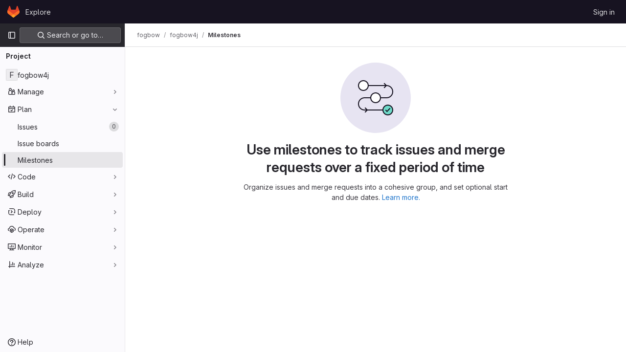

--- FILE ---
content_type: application/javascript
request_url: https://git.lsd.ufcg.edu.br/assets/webpack/global_search_modal.bd907f2d.chunk.js
body_size: 15224
content:
(this.webpackJsonp=this.webpackJsonp||[]).push([[252],{"3XZy":function(e,t,n){"use strict";n.d(t,"a",(function(){return o}));var r=n("/lV4");const s=Object(r.a)("Confidentiality"),i={ANY:{label:Object(r.a)("Any"),value:null},CONFIDENTIAL:{label:Object(r.a)("Confidential"),value:"yes"},NOT_CONFIDENTIAL:{label:Object(r.a)("Not confidential"),value:"no"}},a={ISSUES:"issues"},o={header:s,filters:i,scopes:a,filterByScope:{[a.ISSUES]:[i.ANY,i.CONFIDENTIAL,i.NOT_CONFIDENTIAL]},filterParam:"confidential"}},"3lQS":function(e,t,n){"use strict";var r=n("tbP8"),s=n("FxFN"),i=n("5c3i"),a={components:{GlAvatar:r.a},props:{projectId:{type:[Number,String],default:0,required:!1,validator:e=>"string"!=typeof e||Object(s.e)(e)},projectName:{type:String,required:!0},projectAvatarUrl:{type:String,required:!1,default:""},size:{type:Number,default:32,required:!1},alt:{type:String,required:!1,default:void 0}},computed:{avatarAlt(){var e;return null!==(e=this.alt)&&void 0!==e?e:this.projectName},entityId(){return Object(s.e)(this.projectId)?Object(s.d)(this.projectId):this.projectId}},AVATAR_SHAPE_OPTION_RECT:i.a},o=n("tBpV"),l=Object(o.a)(a,(function(){return(0,this._self._c)("gl-avatar",{attrs:{shape:this.$options.AVATAR_SHAPE_OPTION_RECT,"entity-id":this.entityId,"entity-name":this.projectName,src:this.projectAvatarUrl,alt:this.avatarAlt,size:this.size,"fallback-on-error":!0,itemprop:"image"}})}),[],!1,null,null,null);t.a=l.exports},"5tFN":function(e,t,n){"use strict";n.d(t,"f",(function(){return r})),n.d(t,"e",(function(){return s})),n.d(t,"h",(function(){return i})),n.d(t,"c",(function(){return a})),n.d(t,"a",(function(){return o})),n.d(t,"b",(function(){return l})),n.d(t,"d",(function(){return c})),n.d(t,"g",(function(){return u})),n.d(t,"i",(function(){return d}));const r="Escape",s="Enter",i="NumpadEnter",a="Backspace",o="ArrowDown",l="ArrowUp",c="End",u="Home",d="Tab"},"8Igx":function(e,t,n){"use strict";n.d(t,"a",(function(){return r}));const r=function(e="",...t){console.error("[gitlab]",e+"\n",...t)}},"9lRJ":function(e,t,n){"use strict";n.d(t,"g",(function(){return u})),n.d(t,"f",(function(){return d})),n.d(t,"c",(function(){return m})),n.d(t,"i",(function(){return h})),n.d(t,"o",(function(){return p})),n.d(t,"j",(function(){return _})),n.d(t,"h",(function(){return f})),n.d(t,"d",(function(){return g})),n.d(t,"k",(function(){return v})),n.d(t,"p",(function(){return E})),n.d(t,"a",(function(){return S})),n.d(t,"b",(function(){return b})),n.d(t,"l",(function(){return O})),n.d(t,"n",(function(){return y})),n.d(t,"m",(function(){return k})),n.d(t,"e",(function(){return C}));var r=n("SH8K"),s=n("3XZy"),i=n("W+L/"),a=n("dnFX"),o=n("MYsM"),l=n("k9RV"),c=n("/lV4");const u=5,d=5,m="global-search-frequent-groups",h="global-search-frequent-projects",p=[r.a.filterParam,s.a.filterParam,i.c.filterParam,a.d,o.c.filterParam,l.a],_="regex",f={notation:"compact",compactDisplay:"short"},g={blobs:"code",issues:"issues",epics:"epic",merge_requests:"merge-request",commits:"commit",notes:"comments",milestones:"milestone",users:"users",projects:"project",wiki_blobs:"book",snippet_titles:"snippet"},v={blobs:Object(c.g)("GlobalSearch|Code"),issues:Object(c.g)("GlobalSearch|Issues"),epics:Object(c.g)("GlobalSearch|'Epics"),merge_requests:Object(c.g)("GlobalSearch|Merge request"),commits:Object(c.g)("GlobalSearch|Commits"),notes:Object(c.g)("GlobalSearch|Comments"),milestones:Object(c.g)("GlobalSearch|Milestones"),users:Object(c.g)("GlobalSearch|Users"),projects:Object(c.g)("GlobalSearch|Projects"),wiki_blobs:Object(c.g)("GlobalSearch|Wiki"),snippet_titles:Object(c.g)("GlobalSearch|Snippets")},E="zoekt",S="advanced",b="basic",O="global",y="project",k="group",C=_+"_advanced_search"},Eqlq:function(e,t){var n={kind:"Document",definitions:[{kind:"OperationDefinition",operation:"query",name:{kind:"Name",value:"CurrentUserFrecentGroups"},variableDefinitions:[],directives:[],selectionSet:{kind:"SelectionSet",selections:[{kind:"Field",name:{kind:"Name",value:"frecentGroups"},arguments:[],directives:[],selectionSet:{kind:"SelectionSet",selections:[{kind:"Field",name:{kind:"Name",value:"id"},arguments:[],directives:[]},{kind:"Field",name:{kind:"Name",value:"name"},arguments:[],directives:[]},{kind:"Field",alias:{kind:"Name",value:"namespace"},name:{kind:"Name",value:"fullName"},arguments:[],directives:[]},{kind:"Field",name:{kind:"Name",value:"avatarUrl"},arguments:[],directives:[]},{kind:"Field",name:{kind:"Name",value:"fullPath"},arguments:[],directives:[]}]}}]}}],loc:{start:0,end:124}};n.loc.source={body:"query CurrentUserFrecentGroups {\n  frecentGroups {\n    id\n    name\n    namespace: fullName\n    avatarUrl\n    fullPath\n  }\n}\n",name:"GraphQL request",locationOffset:{line:1,column:1}};var r={};function s(e,t){for(var n=0;n<e.definitions.length;n++){var r=e.definitions[n];if(r.name&&r.name.value==t)return r}}n.definitions.forEach((function(e){if(e.name){var t=new Set;!function e(t,n){if("FragmentSpread"===t.kind)n.add(t.name.value);else if("VariableDefinition"===t.kind){var r=t.type;"NamedType"===r.kind&&n.add(r.name.value)}t.selectionSet&&t.selectionSet.selections.forEach((function(t){e(t,n)})),t.variableDefinitions&&t.variableDefinitions.forEach((function(t){e(t,n)})),t.definitions&&t.definitions.forEach((function(t){e(t,n)}))}(e,t),r[e.name.value]=t}})),e.exports=n,e.exports.CurrentUserFrecentGroups=function(e,t){var n={kind:e.kind,definitions:[s(e,t)]};e.hasOwnProperty("loc")&&(n.loc=e.loc);var i=r[t]||new Set,a=new Set,o=new Set;for(i.forEach((function(e){o.add(e)}));o.size>0;){var l=o;o=new Set,l.forEach((function(e){a.has(e)||(a.add(e),(r[e]||new Set).forEach((function(e){o.add(e)})))}))}return a.forEach((function(t){var r=s(e,t);r&&n.definitions.push(r)})),n}(n,"CurrentUserFrecentGroups")},GAJI:function(e,t,n){(e.exports=n("VNgF")(!1)).push([e.i,"\n.fake-input[data-v-f5f79d4c] {\n  position: absolute;\n  top: 14px;\n  left: 39px;\n}\n",""])},Htnb:function(e,t,n){"use strict";n.d(t,"a",(function(){return a}));n("3UXl"),n("iyoE");var r=n("PxiM"),s=n.n(r),i=n("D+x4");function a(e,t="",n="<b>",r="</b>"){if(!e)return"";if(!t)return Object(i.a)(e.toString(),{ALLOWED_TAGS:[]});const a=Object(i.a)(e.toString(),{ALLOWED_TAGS:[]}),o=s.a.match(a,t.toString());return a.split("").map((function(e,t){return o.includes(t)?`${n}${e}${r}`:e})).join("")}},JTkt:function(e,t,n){"use strict";n.d(t,"b",(function(){return s})),n.d(t,"c",(function(){return i})),n.d(t,"a",(function(){return a}));const r=document.createElement("div"),s=function(e){return r.style.color="",r.style.color=e,r.style.color.length>0},i=function(e=""){return e?/^#([0-9A-F]{3}){1,2}$/i.test(e):null};function a(){var e;const t=["dark","solarized-dark","monokai"];var n;return(null===(e=document.body.dataset.page)||void 0===e?void 0:e.startsWith("ide:"))?t.includes(null===(n=window.gon)||void 0===n?void 0:n.user_color_scheme):document.documentElement.classList.contains("gl-dark")}},MYsM:function(e,t,n){"use strict";n.d(t,"b",(function(){return a})),n.d(t,"a",(function(){return o})),n.d(t,"c",(function(){return l}));var r=n("/lV4");const s=Object(r.g)("GlobalSearch|Archived"),i=Object(r.g)("GlobalSearch|Include archived"),a="search:archived:select",o="checkbox",l={headerLabel:s,checkboxLabel:i,scopes:["projects","issues","merge_requests","notes","blobs","commits","milestones","wiki_blobs"],filterParam:"include_archived"}},SH8K:function(e,t,n){"use strict";n.d(t,"a",(function(){return o}));var r=n("/lV4");const s=Object(r.a)("Status"),i={ANY:{label:Object(r.a)("Any"),value:null},OPEN:{label:Object(r.a)("Open"),value:"opened"},CLOSED:{label:Object(r.a)("Closed"),value:"closed"},MERGED:{label:Object(r.a)("Merged"),value:"merged"}},a={ISSUES:"issues",MERGE_REQUESTS:"merge_requests"},o={header:s,filters:i,scopes:a,filterByScope:{[a.ISSUES]:[i.ANY,i.OPEN,i.CLOSED],[a.MERGE_REQUESTS]:[i.ANY,i.OPEN,i.MERGED,i.CLOSED]},filterParam:"state"}},"W+L/":function(e,t,n){"use strict";n.d(t,"a",(function(){return s})),n.d(t,"b",(function(){return i})),n.d(t,"c",(function(){return a}));var r=n("/lV4");const s=10,i=100,a={header:Object(r.g)("GlobalSearch|Language"),scopes:{BLOBS:"blobs"},filterParam:"language"}},YYYz:function(e,t,n){"use strict";n.r(t);n("eJ0a");var r=n("3CjL"),s=n.n(r),i=n("Tmea"),a=n.n(i),o=(n("aFm2"),n("z6RN"),n("R9qC"),n("iN9h")),l=n("1cpz"),c=n("yi8e"),u=n("ygVz"),d=n("3twG"),m=n("GuZl"),h=n("/lV4"),p=n("5tFN"),_=n("gr1G"),f=n("tTlX"),g=n("JTkt"),v=n("B3M1"),E=n("dowq");var S=n("F/pm"),b=(n("3UXl"),n("iyoE"),n("RFHG"),n("xuo1"),n("UezY"),n("hG7+"),n("v2fZ"),n("PxiM")),O=n.n(b),y=n("fSQg"),k=n("FkSe"),C=n("7F3p"),T=n("2ibD"),x=n("8Igx"),A=n("h2IV");var I=n("I4EJ"),R=n("tbP8"),j=n("s1D3"),w=n("Mp8J"),L=n("Htnb"),N=n("5c3i"),P={name:"CommandPaletteSearchItem",components:{GlAvatar:R.a,GlIcon:j.a},directives:{SafeHtml:w.a},props:{item:{type:Object,required:!0},searchQuery:{type:String,required:!0}},computed:{highlightedName(){return Object(L.a)(this.item.text,this.searchQuery)}},AVATAR_SHAPE_OPTION_RECT:N.a},G=n("tBpV"),D=Object(G.a)(P,(function(){var e=this,t=e._self._c;return t("div",{staticClass:"gl-flex gl-items-center"},[void 0!==e.item.avatar_url?t("gl-avatar",{staticClass:"gl-mr-3",attrs:{src:e.item.avatar_url,"entity-id":e.item.entity_id,"entity-name":e.item.entity_name,size:e.item.avatar_size,shape:e.$options.AVATAR_SHAPE_OPTION_RECT,"aria-hidden":"true"}}):e._e(),e._v(" "),e.item.icon?t("gl-icon",{staticClass:"gl-mr-3 gl-shrink-0",attrs:{name:e.item.icon}}):e._e(),e._v(" "),t("span",{staticClass:"gl-flex gl-flex-col"},[t("span",{directives:[{name:"safe-html",rawName:"v-safe-html",value:e.highlightedName,expression:"highlightedName"}],staticClass:"gl-text-gray-900"}),e._v(" "),e.item.namespace?t("span",{directives:[{name:"safe-html",rawName:"v-safe-html",value:e.item.namespace,expression:"item.namespace"}],staticClass:"gl-text-sm gl-text-gray-500"}):e._e()])],1)}),[],!1,null,null,null).exports,$=n("nUKU"),U=n.n($),F=n("59DU"),M=n.n(F),H=n("3cHC");const q=function({name:e,items:t}){return{name:e||I.e,items:t.filter((function({component:e}){return"invite_members"!==e}))}},V=function(e,t){var n;const r=function({id:e,title:t}){return{extraAttrs:{"data-track-action":I.G,"data-track-label":e||H.x,...e?{}:{"data-track-extra":JSON.stringify({title:t})}}}};if(e.push({text:t.title,keywords:t.title,icon:t.icon,href:t.link,...r(t)}),null!==(n=t.items)&&void 0!==n&&n.length){const n=t.items.map((function(e){return{keywords:e.title,text:[t.title,e.title].join(" > "),href:e.link,icon:t.icon,...r(e)}}));e=[...e,...n]}return e},Q=function(e,t){return{icon:"doc-code",text:t,href:Object(d.j)(Object(d.A)(e,t)),extraAttrs:{"data-track-action":I.G,"data-track-label":"file"}}},B=u.a.mixin();var Y={name:"CommandPaletteItems",components:{GlDisclosureDropdownGroup:y.a,GlLoadingIcon:k.a,SearchItem:D},mixins:[u.b.mixin(),B],inject:["commandPaletteCommands","commandPaletteLinks","autocompletePath","settingsPath","searchContext","projectFilesPath","projectBlobPath"],props:{searchQuery:{type:String,required:!0},handle:{type:String,required:!0,validator:function(e){return[...I.b,I.v].includes(e)}}},data:function(){return{groups:[],loading:!1,projectFiles:[],debouncedSearch:a()((function(){switch(this.handle){case I.a:this.getCommandsAndPages();break;case I.J:case I.x:case I.i:this.getScopedItems();break;case I.v:this.getProjectFiles()}}),m.g),settings:[]}},computed:{isCommandMode(){return this.handle===I.a},isPathMode(){return this.handle===I.v},commands(){return this.commandPaletteCommands.map(q)},links(){return this.commandPaletteLinks.reduce(V,[])},filteredCommands(){var e=this;return this.searchQuery?this.commands.map((function({name:t,items:n}){return{name:t,items:e.filterBySearchQuery(n,"text")}})).filter((function({items:e}){return e.length})):this.commands},hasResults(){var e;return(null===(e=this.groups)||void 0===e?void 0:e.length)&&this.groups.some((function(e){var t;return null===(t=e.items)||void 0===t?void 0:t.length}))},hasSearchQuery(){var e,t;return this.isCommandMode||this.isPathMode?(null===(t=this.searchQuery)||void 0===t?void 0:t.length)>0:(null===(e=this.searchQuery)||void 0===e?void 0:e.length)>2},searchTerm(){return this.handle===I.i?`${I.i}${this.searchQuery}`:this.searchQuery},filteredProjectFiles(){return this.searchQuery?this.filterBySearchQuery(this.projectFiles,"text").slice(0,I.j):this.projectFiles.slice(0,I.j)}},watch:{searchQuery:{handler(){this.debouncedSearch()},immediate:!0},handle:{handler(e,t){var n;void 0!==t&&this.debouncedSearch();const r=null!==(n=I.H[e])&&void 0!==n?n:"unknown";this.track(I.F,{label:r}),e===I.a&&this.fetchSettings()},immediate:!0}},updated(){this.$emit("updated")},methods:{fetchSettings(){var e,t,n=this;let r=null;const s=null===(e=this.searchContext.project)||void 0===e?void 0:e.id,i=null===(t=this.searchContext.group)||void 0===t?void 0:t.id;if(s)r=`${this.settingsPath}?project_id=${s}`;else{if(!i)return void(this.settings=[]);r=`${this.settingsPath}?group_id=${i}`}T.a.get(r).then((function(e){n.settings=e.data})).catch((function(e){Object(x.a)(e),n.settings=[]}))},filterBySearchQuery(e,t="keywords"){return O.a.filter(e,this.searchQuery,{key:t})},async getProjectFiles(){if(!this.projectFiles.length){this.loading=!0;try{const e=await T.a.get(this.projectFilesPath);this.projectFiles=null==e?void 0:e.data.map(Q.bind(null,this.projectBlobPath))}catch(e){C.a(e)}finally{this.loading=!1}}this.groups=[{name:I.u,items:this.filteredProjectFiles}]},getCommandsAndPages(){if(!this.searchQuery)return void(this.groups=[...this.commands]);this.groups=[...this.filteredCommands];const e=this.filterBySearchQuery(this.links);e.length&&this.groups.push({name:I.t,items:e});const t=this.filterBySearchQuery(this.settings,"text");t.length&&this.groups.push({name:I.E,items:t})},async getScopedItems(){var e;if(!((null===(e=this.searchQuery)||void 0===e?void 0:e.length)<3)){this.loading=!0;try{var t;const e=await T.a.get(function({path:e,searchTerm:t,handle:n,projectId:r}){const s=U()({term:t,project_id:r,filter:"search",scope:I.C[n]},M.a);return`${e}?${Object(d.C)(s)}`}({path:this.autocompletePath,searchTerm:this.searchTerm,handle:this.handle,projectId:null===(t=this.searchContext.project)||void 0===t?void 0:t.id}));this.groups=[{name:I.g[this.handle],items:e.data.map(A.b)}]}catch(e){C.a(e)}finally{this.loading=!1}}},trackingCommands({text:e}){var t;if(!this.isCommandMode||null===(t=this.searchContext.project)||void 0===t||!t.id)return;this.settings.some((function(t){return t.text===e}))&&this.trackEvent("click_project_setting_in_command_palette",{label:e})}}},J=Object(G.a)(Y,(function(){var e=this,t=e._self._c;return t("div",[e.loading?t("gl-loading-icon",{staticClass:"gl-my-5",attrs:{size:"lg"}}):e.hasResults?t("ul",{staticClass:"gl-m-0 gl-list-none gl-p-0"},e._l(e.groups,(function(n,r){return t("gl-disclosure-dropdown-group",{key:r,class:{"!gl-mt-0":0===r},attrs:{group:n,bordered:""},on:{action:e.trackingCommands},scopedSlots:e._u([{key:"list-item",fn:function({item:n}){return[t("search-item",{attrs:{item:n,"search-query":e.searchQuery}})]}}],null,!0)})})),1):e.hasSearchQuery&&!e.hasResults?t("div",{staticClass:"gl-py-3 gl-pl-5 gl-text-gray-700"},[e._v("\n    "+e._s(e.__("No results found"))+"\n  ")]):e._e()],1)}),[],!1,null,null,null).exports,z={name:"FakeSearchInput",props:{userInput:{type:String,required:!0},scope:{type:String,required:!0,validator:function(e){return[...I.b,I.v].includes(e)}}},computed:{placeholder(){return I.D[this.scope]}}},K=n("LPAU"),W=n.n(K),X=n("GAJI"),Z=n.n(X),ee={insert:"head",singleton:!1},te=(W()(Z.a,ee),Z.a.locals,Object(G.a)(z,(function(){var e=this,t=e._self._c;return t("div",{staticClass:"fake-input gl-pointer-events-none gl-flex"},[t("span",{staticClass:"gl-opacity-0",attrs:{"data-testid":"search-scope"}},[e._v(e._s(e.scope)+" ")]),e._v(" "),e.userInput?e._e():t("span",{staticClass:"gl-pointer-events-none gl-text-gray-500",attrs:{"data-testid":"search-scope-placeholder"}},[e._v(e._s(e.placeholder))])])}),[],!1,null,"f5f79d4c",null).exports),ne=n("S3Ko"),re=n.n(ne),se=n("30su"),ie=n("R0j4"),ae={name:"CommandPaletteLottery",components:{GlSprintf:se.a},directives:{SafeHtml:ie.a},i18n:[Object(h.g)("GlobalSearch|Type %{linkStart}@%{linkEnd} to search for users"),Object(h.g)("GlobalSearch|Type %{linkStart}&gt;%{linkEnd} to search for pages or actions"),Object(h.g)("GlobalSearch|Type %{linkStart}:%{linkEnd} to search for projects"),Object(h.g)("GlobalSearch|Type %{linkStart}t%{linkEnd} to search for files")],computed:{getTipNum(){const e=this.$options.i18n.length-1;return re()(0,e)}}},oe=Object(G.a)(ae,(function(){var e=this,t=e._self._c;return t("span",[t("gl-sprintf",{attrs:{message:e.$options.i18n[e.getTipNum]},scopedSlots:e._u([{key:"link",fn:function({content:n}){return[t("kbd",{directives:[{name:"safe-html",rawName:"v-safe-html",value:n,expression:"content"}],staticClass:"vertical-align-normalization gl-py-2 gl-text-base"},[e._v(e._s(n))])]}}])})],1)}),[],!1,null,null,null).exports,le=n("crTv"),ce=n("xPX6");const ue=u.a.mixin();var de={name:"CommandsOverviewDropdown",components:{GlCollapsibleListbox:le.a,GlSprintf:se.a},mixins:[ue],i18n:{header:Object(h.g)("GlobalSearch|I'm looking for"),button:Object(h.g)("GlobalSearch|Commands %{superKey} %{link2Start}k%{link2End}")},props:{items:{type:Array,required:!0}},computed:{modKey:()=>Object(ce.g)(!0)},methods:{emitSelected(e){this.$emit("selected",e)},emitHidden(){this.$emit("hidden")},open(){this.$refs.commandsDropdown.open()},close(){this.$refs.commandsDropdown.close()}},EVENT_CLICK_COMMANDS_SUB_MENU_IN_COMMAND_PALETTE:"click_commands_sub_menu_in_command_palette"},me=Object(G.a)(de,(function(){var e=this,t=e._self._c;return t("div",[t("gl-collapsible-listbox",{ref:"commandsDropdown",attrs:{items:e.items,"header-text":e.$options.i18n.header,category:"tertiary"},on:{select:e.emitSelected,shown:function(t){return e.trackEvent(e.$options.EVENT_CLICK_COMMANDS_SUB_MENU_IN_COMMAND_PALETTE)},hidden:e.emitHidden},scopedSlots:e._u([{key:"toggle",fn:function(){return[t("button",{staticClass:"gl-rounded-base gl-border-0"},[t("gl-sprintf",{attrs:{message:e.$options.i18n.button},scopedSlots:e._u([{key:"superKey",fn:function(){return[t("kbd",{staticClass:"vertical-align-normalization gl-py-2 gl-text-base"},[e._v(e._s(e.modKey))])]},proxy:!0},{key:"link2",fn:function({content:n}){return[t("kbd",{staticClass:"vertical-align-normalization gl-py-2 gl-text-base"},[e._v(e._s(n))])]}}])})],1)]},proxy:!0},{key:"header",fn:function(){return[t("span",{staticClass:"gl-border-b-1 gl-border-gray-200 gl-p-4 gl-border-b-solid"},[e._v("\n        "+e._s(e.$options.i18n.header)+"\n      ")])]},proxy:!0},{key:"list-item",fn:function({item:n}){return[t("span",{staticClass:"gl-flex gl-items-center gl-justify-between"},[t("span",{attrs:{"data-testid":"listbox-item-text"}},[e._v(e._s(n.text))]),e._v(" "),t("kbd",[e._v(e._s(n.value))])])]}}])})],1)}),[],!1,null,null,null).exports,he=n("dsWN"),pe={name:"SearchResultHoverLayover",components:{GlSprintf:se.a},props:{textMessage:{type:String,required:!0}}},_e=Object(G.a)(pe,(function(){var e=this,t=e._self._c;return t("span",{staticClass:"gl-flex gl-min-w-0 gl-items-center gl-justify-between gl-gap-3"},[t("span",{staticClass:"gl-flex gl-min-w-0 gl-grow gl-gap-3"},[e._t("default")],2),e._v(" "),t("span",{staticClass:"show-hover-layover-hint gl-hidden gl-items-center gl-justify-end gl-opacity-0 sm:gl-flex"},[t("span",{staticClass:"gl-whitespace-nowrap gl-text-gray-700",attrs:{"data-testid":"overlay-message"}},[t("gl-sprintf",{attrs:{message:e.textMessage},scopedSlots:e._u([{key:"kbd",fn:function({content:n}){return[t("kbd",{staticClass:"vertical-align-normalization gl-pb-3 gl-align-middle gl-text-base"},[e._v("\n            "+e._s(n)+"\n          ")])]}}])})],1)])])}),[],!1,null,null,null).exports,fe={name:"GlobalSearchNoResults",i18n:{NO_SEARCH_RESULTS:_.A}},ge=Object(G.a)(fe,(function(){var e=this._self._c;return e("ul",{staticClass:"gl-m-0 gl-list-none gl-p-0"},[e("li",{staticClass:"command-palette-px gl-py-5 gl-text-primary"},[this._v("\n    "+this._s(this.$options.i18n.NO_SEARCH_RESULTS)+"\n  ")])])}),[],!1,null,null,null).exports;const ve=u.a.mixin();var Ee={name:"GlobalSearchAutocompleteItems",i18n:{AUTOCOMPLETE_ERROR_MESSAGE:_.b,NO_SEARCH_RESULTS:_.A,OVERLAY_GOTO:I.p,OVERLAY_PROFILE:I.q,OVERLAY_PROJECT:I.r,OVERLAY_FILE:I.o,USERS_GROUP_TITLE:I.I,PROJECTS_GROUP_TITLE:I.w,ISSUES_GROUP_TITLE:I.h,PAGES_GROUP_TITLE:I.t,GROUPS_GROUP_TITLE:I.f,MERGE_REQUESTS_GROUP_TITLE:Object(h.g)("GlobalSearch|Merge requests"),RECENT_ISSUES_GROUP_TITLE:Object(h.g)("GlobalSearch|Recent issues"),RECENT_EPICS_GROUP_TITLE:Object(h.g)("GlobalSearch|Recent epics"),RECENT_MERGE_REQUESTS_GROUP_TITLE:Object(h.g)("GlobalSearch|Recent merge requests")},components:{GlAvatar:R.a,GlAlert:he.a,GlLoadingIcon:k.a,GlDisclosureDropdownGroup:y.a,SearchResultHoverLayover:_e,GlobalSearchNoResults:ge},directives:{SafeHtml:w.a},mixins:[ve],computed:{...Object(c.f)(["search","loading","autocompleteError"]),...Object(c.d)(["autocompleteGroupedSearchOptions","scopedSearchOptions"]),groups(){return this.autocompleteGroupedSearchOptions.map((function(e){var t;return{name:null==e?void 0:e.name,items:null==e||null===(t=e.items)||void 0===t?void 0:t.map((function(e){return{...e,extraAttrs:{class:"show-hover-layover gl-flex gl-items-center gl-justify-between"}}}))}}))},hasResults(){var e;return(null===(e=this.autocompleteGroupedSearchOptions)||void 0===e?void 0:e.length)>0},hasNoResults(){return!this.hasResults&&!this.autocompleteError}},methods:{highlightedName(e){return Object(L.a)(e,this.search)},overlayText(e){let t=I.p;switch(e){case this.$options.i18n.USERS_GROUP_TITLE:t=this.$options.i18n.OVERLAY_PROFILE;break;case this.$options.i18n.PROJECTS_GROUP_TITLE:t=this.$options.i18n.OVERLAY_PROJECT;break;case this.$options.i18n.ISSUES_GROUP_TITLE:t=this.$options.i18n.OVERLAY_GOTO;break;case this.$options.i18n.PAGES_GROUP_TITLE:t=this.$options.i18n.OVERLAY_FILE}return t},trackingTypes({name:e}){switch(e){case this.$options.i18n.PROJECTS_GROUP_TITLE:this.trackEvent("click_project_result_in_command_palette");break;case this.$options.i18n.GROUPS_GROUP_TITLE:this.trackEvent("click_group_result_in_command_palette");break;case this.$options.i18n.MERGE_REQUESTS_GROUP_TITLE:this.trackEvent("click_merge_request_result_in_command_palette");break;case this.$options.i18n.ISSUES_GROUP_TITLE:this.trackEvent("click_issue_result_in_command_palette");break;case this.$options.i18n.RECENT_ISSUES_GROUP_TITLE:this.trackEvent("click_recent_issue_result_in_command_palette");break;case this.$options.i18n.RECENT_EPICS_GROUP_TITLE:this.trackEvent("click_recent_epic_result_in_command_palette");break;case this.$options.i18n.RECENT_MERGE_REQUESTS_GROUP_TITLE:this.trackEvent("click_recent_merge_request_result_in_command_palette");break;default:this.trackEvent("click_user_result_in_command_palette")}}},AVATAR_SHAPE_OPTION_RECT:N.a},Se=Object(G.a)(Ee,(function(){var e=this,t=e._self._c;return t("div",[e.autocompleteError?t("gl-alert",{staticClass:"gl-mt-2 gl-text-primary",attrs:{dismissible:!1,variant:"danger"}},[e._v("\n    "+e._s(e.$options.i18n.AUTOCOMPLETE_ERROR_MESSAGE)+"\n  ")]):e._e(),e._v(" "),!e.loading&&e.hasResults?t("ul",{staticClass:"gl-m-0 gl-list-none gl-p-0"},e._l(e.groups,(function(n,r){return t("gl-disclosure-dropdown-group",{key:n.name,class:{"!gl-mt-0":0===r},attrs:{group:n,bordered:""},on:{action:e.trackingTypes},scopedSlots:e._u([{key:"list-item",fn:function({item:r}){return[t("search-result-hover-layover",{attrs:{"text-message":e.overlayText(n.name)}},[void 0!==r.avatar_url?t("gl-avatar",{attrs:{src:r.avatar_url,"entity-id":r.entity_id,"entity-name":r.entity_name,size:r.avatar_size,shape:e.$options.AVATAR_SHAPE_OPTION_RECT,"aria-hidden":"true"}}):e._e(),e._v(" "),t("span",{staticClass:"gl-flex gl-min-w-0 gl-grow gl-flex-col"},[t("span",{directives:[{name:"safe-html",rawName:"v-safe-html",value:e.highlightedName(r.text),expression:"highlightedName(item.text)"}],staticClass:"gl-truncate gl-text-gray-900",attrs:{"data-testid":"autocomplete-item-name"}}),e._v(" "),r.value?t("span",{directives:[{name:"safe-html",rawName:"v-safe-html",value:r.namespace,expression:"item.namespace"}],staticClass:"gl-truncate gl-text-sm gl-text-gray-500",attrs:{"data-testid":"autocomplete-item-namespace"}}):e._e()])],1)]}}],null,!0)})})),1):e._e(),e._v(" "),e.loading?t("gl-loading-icon",{staticClass:"gl-my-6",attrs:{size:"lg"}}):e._e(),e._v(" "),e.hasNoResults?t("global-search-no-results"):e._e()],1)}),[],!1,null,null,null).exports,be=(n("B++/"),n("47t/"),n("wCL9")),Oe=n.n(be);const ye=u.a.mixin();var ke={name:"DefaultPlaces",i18n:{PLACES:_.B,OVERLAY_CHANGE_CONTEXT:I.n,YOUR_WORK_TITLE:Object(h.g)("GlobalSearch|Your work"),EXPLORE_TITLE:Object(h.g)("GlobalSearch|Explore"),PROFILE_TITLE:Object(h.g)("GlobalSearch|Profile"),PREFERENCES_TITLE:Object(h.g)("GlobalSearch|Preferences")},components:{GlDisclosureDropdownGroup:y.a,SearchResultHoverLayover:_e},mixins:[ye],inject:["contextSwitcherLinks"],computed:{shouldRender(){return this.contextSwitcherLinks.length>0},group(){return{name:this.$options.i18n.PLACES,items:this.contextSwitcherLinks.map((function({title:e,link:t,...n}){return{text:e,href:t,extraAttrs:{"data-track-action":I.G,"data-track-label":H.x,"data-track-property":H.y,"data-track-extra":JSON.stringify({title:e}),"data-testid":"places-item-link","data-qa-places-item":e,class:"show-hover-layover",...Object.entries(n).reduce((function(e,[t,n]){return t.startsWith("data")&&(e[Oe()(t)]=n),e}),{})}}}))}}},created(){this.shouldRender||this.$emit("nothing-to-render")},methods:{trackingTypes({text:e}){switch(e){case this.$options.i18n.YOUR_WORK_TITLE:this.trackEvent("click_your_work_in_command_palette");break;case this.$options.i18n.EXPLORE_TITLE:this.trackEvent("click_explore_in_command_palette");break;case this.$options.i18n.PROFILE_TITLE:this.trackEvent("click_profile_in_command_palette");break;case this.$options.i18n.PREFERENCES_TITLE:this.trackEvent("click_preferences_in_command_palette")}}}},Ce=Object(G.a)(ke,(function(){var e=this,t=e._self._c;return e.shouldRender?t("gl-disclosure-dropdown-group",e._b({attrs:{group:e.group},on:{action:e.trackingTypes},scopedSlots:e._u([{key:"list-item",fn:function({item:n}){return[t("search-result-hover-layover",{attrs:{"text-message":e.$options.i18n.OVERLAY_CHANGE_CONTEXT}},[t("span",[e._v(e._s(n.text))])])]}}],null,!1,3096787143)},"gl-disclosure-dropdown-group",e.$attrs,!1)):e._e()}),[],!1,null,null,null).exports;const Te=u.a.mixin();var xe={name:"DefaultIssuables",i18n:{ALL_GITLAB:_.a,OVERLAY_GOTO:I.p,ISSUES_ASSIGNED_TO_ME_TITLE:Object(h.g)("GlobalSearch|Issues assigned to me"),ISSUES_I_HAVE_CREATED_TITLE:Object(h.g)("GlobalSearch|Issues I've created"),MERGE_REQUESTS_THAT_I_AM_A_REVIEWER:Object(h.g)("GlobalSearch|Merge requests that I'm a reviewer"),MERGE_REQUESTS_I_HAVE_CREATED_TITLE:Object(h.g)("GlobalSearch|Merge requests I've created"),MERGE_REQUESTS_ASSIGNED_TO_ME_TITLE:Object(h.g)("GlobalSearch|Merge requests assigned to me")},components:{GlDisclosureDropdownGroup:y.a,SearchResultHoverLayover:_e},mixins:[Te],computed:{...Object(c.f)(["searchContext"]),...Object(c.d)(["defaultSearchOptions"]),currentContextName(){var e,t;return(null===(e=this.searchContext)||void 0===e||null===(e=e.project)||void 0===e?void 0:e.name)||(null===(t=this.searchContext)||void 0===t||null===(t=t.group)||void 0===t?void 0:t.name)||this.$options.i18n.ALL_GITLAB},shouldRender(){return this.group.items.length>0},group(){var e;return{name:this.currentContextName,items:null===(e=this.defaultSearchOptions)||void 0===e?void 0:e.map((function(e){return{...e,extraAttrs:{class:"show-hover-layover"}}}))}}},created(){this.shouldRender||this.$emit("nothing-to-render")},methods:{trackingTypes({text:e}){switch(e){case this.$options.i18n.ISSUES_ASSIGNED_TO_ME_TITLE:this.trackEvent("click_issues_assigned_to_me_in_command_palette");break;case this.$options.i18n.ISSUES_I_HAVE_CREATED_TITLE:this.trackEvent("click_issues_i_created_in_command_palette");break;case this.$options.i18n.MERGE_REQUESTS_ASSIGNED_TO_ME_TITLE:this.trackEvent("click_merge_requests_assigned_to_me_in_command_palette");break;case this.$options.i18n.MERGE_REQUESTS_THAT_I_AM_A_REVIEWER:this.trackEvent("click_merge_requests_that_im_a_reviewer_in_command_palette");break;case this.$options.i18n.MERGE_REQUESTS_I_HAVE_CREATED_TITLE:this.trackEvent("click_merge_requests_i_created_in_command_palette")}}}},Ae=Object(G.a)(xe,(function(){var e=this,t=e._self._c;return e.shouldRender?t("gl-disclosure-dropdown-group",e._b({attrs:{group:e.group},on:{action:e.trackingTypes},scopedSlots:e._u([{key:"list-item",fn:function({item:n}){return[t("search-result-hover-layover",{attrs:{"text-message":e.$options.i18n.OVERLAY_GOTO}},[t("span",[e._v(e._s(n.text))])])]}}],null,!1,2103025810)},"gl-disclosure-dropdown-group",e.$attrs,!1)):e._e()}),[],!1,null,null,null).exports,Ie=n("Eqlq"),Re=n.n(Ie),je=n("XiQx"),we=n("0AwG"),Le=n("3lQS"),Ne={name:"FrequentlyVisitedItem",i18n:{OVERLAY_GOTO:I.p},components:{ProjectAvatar:Le.a,SearchResultHoverLayover:_e},props:{item:{type:Object,required:!0}}},Pe=Object(G.a)(Ne,(function(){var e=this,t=e._self._c;return t("search-result-hover-layover",{attrs:{"text-message":e.$options.i18n.OVERLAY_GOTO}},[t("project-avatar",{attrs:{"project-id":e.item.id,"project-name":e.item.title,"project-avatar-url":e.item.avatar,size:32,"aria-hidden":"true"}}),e._v(" "),t("div",{staticClass:"gl-grow gl-truncate"},[e._v("\n    "+e._s(e.item.title)+"\n    "),e.item.subtitle?t("div",{staticClass:"gl-truncate gl-text-sm gl-text-gray-500",attrs:{"data-testid":"subtitle"}},[e._v("\n      "+e._s(e.item.subtitle)+"\n    ")]):e._e()])],1)}),[],!1,null,null,null).exports,Ge={components:{GlSkeletonLoader:n("4+8U").a}},De=Object(G.a)(Ge,(function(){var e=this._self._c;return e("gl-skeleton-loader",{attrs:{width:737,height:48}},[e("rect",{attrs:{width:"24",height:"24",y:"12",x:"8"}}),this._v(" "),e("rect",{attrs:{width:"120",height:"12",y:"10",x:"36"}}),this._v(" "),e("rect",{attrs:{width:"100",height:"12",y:"26",x:"36"}})])}),[],!1,null,null,null).exports,$e={name:"FrequentlyVisitedItems",i18n:{OVERLAY_GOTO:I.p},components:{GlDisclosureDropdownGroup:y.a,GlDisclosureDropdownItem:je.b,GlIcon:j.a,FrequentItem:Pe,FrequentItemSkeleton:De,SearchResultHoverLayover:_e},props:{loading:{type:Boolean,required:!1,default:!1},emptyStateText:{type:String,required:!0},groupName:{type:String,required:!0},viewAllItemsText:{type:String,required:!0},viewAllItemsIcon:{type:String,required:!0},viewAllItemsPath:{type:String,required:!1,default:null},items:{type:Array,required:!1,default:function(){return[]}}},computed:{formattedItems(){return this.items.map((function(e){return{forDropdown:{id:e.id,text:e.name,href:Object(d.A)(gon.relative_url_root||"/",e.fullPath),extraAttrs:{"data-track-action":I.G,"data-track-label":e.id,"data-track-property":H.y,"data-track-extra":JSON.stringify({title:e.name})}},forRenderer:{id:e.id,title:e.name,subtitle:Object(we.C)(e.namespace),avatar:e.avatarUrl}}}))},showEmptyState(){return!this.loading&&0===this.formattedItems.length},viewAllItem(){return{text:this.viewAllItemsText,href:this.viewAllItemsPath}}}},Ue=Object(G.a)($e,(function(){var e=this,t=e._self._c;return t("gl-disclosure-dropdown-group",e._b({scopedSlots:e._u([{key:"group-label",fn:function(){return[e._v(e._s(e.groupName))]},proxy:!0}])},"gl-disclosure-dropdown-group",e.$attrs,!1),[e._v(" "),e.loading?t("gl-disclosure-dropdown-item",[t("frequent-item-skeleton")],1):e._l(e.formattedItems,(function(n){return t("gl-disclosure-dropdown-item",{key:n.forDropdown.id,staticClass:"show-on-focus-or-hover--context show-hover-layover",attrs:{item:n.forDropdown},on:{action:function(t){return e.$emit("action")}},scopedSlots:e._u([{key:"list-item",fn:function(){return[t("frequent-item",{attrs:{item:n.forRenderer}})]},proxy:!0}],null,!0)})})),e._v(" "),e.showEmptyState?t("gl-disclosure-dropdown-item",{staticClass:"gl-cursor-text"},[t("span",{staticClass:"gl-mx-3 gl-my-3 gl-text-sm gl-text-gray-500"},[e._v(e._s(e.emptyStateText))])]):e._e(),e._v(" "),t("gl-disclosure-dropdown-item",{key:"all",staticClass:"show-hover-layover",attrs:{item:e.viewAllItem},scopedSlots:e._u([{key:"list-item",fn:function(){return[t("search-result-hover-layover",{attrs:{"text-message":e.$options.i18n.OVERLAY_GOTO}},[t("gl-icon",{staticClass:"!gl-w-6",attrs:{name:e.viewAllItemsIcon}}),e._v("\n        "+e._s(e.viewAllItemsText)+"\n      ")],1)]},proxy:!0}])})],2)}),[],!1,null,null,null).exports,Fe={name:"FrequentlyVisitedGroups",components:{FrequentItems:Ue},inject:["groupsPath"],apollo:{frecentGroups:{query:Re.a}},i18n:{groupName:Object(h.g)("Navigation|Frequently visited groups"),viewAllText:Object(h.g)("Navigation|View all my groups"),emptyStateText:Object(h.g)("Navigation|Groups you visit often will appear here.")},computed:{items(){return this.frecentGroups||[]}},FREQUENTLY_VISITED_GROUPS_HANDLE:I.c},Me=Object(G.a)(Fe,(function(){var e=this;return(0,e._self._c)("frequent-items",e._g(e._b({attrs:{loading:e.$apollo.queries.frecentGroups.loading,"empty-state-text":e.$options.i18n.emptyStateText,"group-name":e.$options.i18n.groupName,items:e.items,"view-all-items-icon":"group","view-all-items-text":e.$options.i18n.viewAllText,"view-all-items-path":e.groupsPath},on:{action:function(t){return e.$emit("action",e.$options.FREQUENTLY_VISITED_GROUPS_HANDLE)}}},"frequent-items",e.$attrs,!1),e.$listeners))}),[],!1,null,null,null).exports,He=n("erDj"),qe={name:"FrequentlyVisitedProjects",components:{FrequentItems:Ue},inject:["projectsPath"],apollo:{frecentProjects:{query:n.n(He).a}},i18n:{groupName:Object(h.g)("Navigation|Frequently visited projects"),viewAllText:Object(h.g)("Navigation|View all my projects"),emptyStateText:Object(h.g)("Navigation|Projects you visit often will appear here.")},computed:{items(){return this.frecentProjects||[]}},FREQUENTLY_VISITED_PROJECTS_HANDLE:I.d};const Ve=[Ce,Object(G.a)(qe,(function(){var e=this;return(0,e._self._c)("frequent-items",e._g(e._b({attrs:{loading:e.$apollo.queries.frecentProjects.loading,"empty-state-text":e.$options.i18n.emptyStateText,"group-name":e.$options.i18n.groupName,items:e.items,"view-all-items-icon":"project","view-all-items-text":e.$options.i18n.viewAllText,"view-all-items-path":e.projectsPath},on:{action:function(t){return e.$emit("action",e.$options.FREQUENTLY_VISITED_PROJECTS_HANDLE)}}},"frequent-items",e.$attrs,!1),e.$listeners))}),[],!1,null,null,null).exports,Me,Ae];var Qe={name:"GlobalSearchDefaultItems",mixins:[u.a.mixin()],data:()=>({componentNames:Ve.map((function({name:e}){return e}))}),methods:{componentFromName:e=>Ve.find((function(t){return t.name===e})),remove(e){const t=this.componentNames.findIndex((function(t){return t===e}));-1!==t&&this.componentNames.splice(t,1)},attrs:e=>0===e?null:{bordered:!0,class:"gl-mt-3"},trackItems(e){switch(e){case I.d:this.trackEvent("click_frequent_project_in_command_palette");break;case I.c:this.trackEvent("click_frequent_group_in_command_palette")}}}},Be=Object(G.a)(Qe,(function(){var e=this,t=e._self._c;return t("ul",{staticClass:"gl-m-0 gl-list-none gl-p-0 gl-pt-2"},e._l(e.componentNames,(function(n,r){return t(e.componentFromName(n),e._b({key:n,tag:"component",on:{"nothing-to-render":function(t){return e.remove(n)},action:e.trackItems}},"component",e.attrs(r),!1))})),1)}),[],!1,null,null,null).exports;const Ye=u.a.mixin();var Je={name:"GlobalSearchScopedItems",components:{GlIcon:j.a,GlDisclosureDropdownGroup:y.a,SearchResultHoverLayover:_e},mixins:[Ye],i18n:{OVERLAY_SEARCH:I.s},computed:{...Object(c.f)(["search"]),...Object(c.d)(["scopedSearchGroup"]),group(){return{name:this.scopedSearchGroup.name,items:this.scopedSearchGroup.items.map((function(e){return{...e,href:e.text===I.A?Object(E.d)(e.href):e.href,scopeName:e.scope||e.description,extraAttrs:{class:"show-hover-layover"}}}))}}},methods:{titleLabel(e){return Object(h.h)(Object(h.g)("GlobalSearch|in %{scope}"),{search:this.search,scope:e.scope||e.description})},getTruncatedScope:e=>Object(we.B)(e,S.g),trackingTypes({text:e}){switch(e){case this.$options.SCOPE_SEARCH_ALL:this.trackEvent("click_all_gitlab_scoped_search_to_advanced_search");break;case this.$options.SCOPE_SEARCH_GROUP:this.trackEvent("click_group_scoped_search_to_advanced_search");break;case this.$options.SCOPE_SEARCH_PROJECT:this.trackEvent("click_project_scoped_search_to_advanced_search")}}},SCOPE_SEARCH_ALL:I.y,SCOPE_SEARCH_GROUP:I.z,SCOPE_SEARCH_PROJECT:I.A},ze=Object(G.a)(Je,(function(){var e=this,t=e._self._c;return t("div",[t("ul",{staticClass:"gl-m-0 gl-list-none gl-p-0 gl-pb-2",attrs:{"data-testid":"scoped-items"}},[t("gl-disclosure-dropdown-group",{attrs:{group:e.group,bordered:""},on:{action:e.trackingTypes},scopedSlots:e._u([{key:"list-item",fn:function({item:n}){return[t("search-result-hover-layover",{attrs:{"text-message":e.$options.i18n.OVERLAY_SEARCH}},[t("gl-icon",{staticClass:"-gl-mt-2 gl-mr-2 gl-shrink-0 gl-pt-2 gl-text-gray-500",attrs:{name:"search-results"}}),e._v(" "),t("span",{staticClass:"gl-grow"},[e._v("\n            "+e._s(n.scopeName)+"\n          ")])],1)]}}])})],1)])}),[],!1,null,null,null).exports;const Ke=u.a.mixin();var We={name:"GlobalSearchModal",SEARCH_MODAL_ID:S.j,i18n:{COMMAND_PALETTE:_.c,SEARCH_DESCRIBED_BY_WITH_RESULTS:_.G,SEARCH_DESCRIBED_BY_DEFAULT:_.E,SEARCH_DESCRIBED_BY_UPDATED:_.F,SEARCH_OR_COMMAND_MODE_PLACEHOLDER:I.B,SEARCH_RESULTS_LOADING:_.H,MIN_SEARCH_TERM:_.t,COMMAND_PALETTE_TIP:_.k,COMMON_HANDLES:I.b},components:{GlSearchBoxByType:o.a,GlobalSearchDefaultItems:Be,GlobalSearchScopedItems:ze,GlobalSearchAutocompleteItems:Se,GlModal:l.a,CommandPaletteItems:J,FakeSearchInput:te,CommandPaletteLottery:oe,ScrollScrim:v.a,CommandsOverviewDropdown:me},mixins:[Ke,f.a],data:()=>({nextFocusedItemIndex:null,commandPaletteDropdownItems:A.a,commandPaletteDropdownOpen:!1}),computed:{...Object(c.f)(["search","loading","searchContext","commandChar"]),...Object(c.d)(["searchQuery","searchOptions","scopedSearchOptions","isCommandMode"]),searchText:{get(){return this.search},set(e){if(this.stringHasCommand(e))return this.setCommand(this.stringFirstChar(e)),void this.setSearch(e);this.setCommand(""),this.setSearch(e)}},showDefaultItems(){return!this.searchText},searchTermOverMin(){var e;return(null===(e=this.searchText)||void 0===e?void 0:e.length)>S.m},showScopedSearchItems(){return this.searchTermOverMin&&this.scopedSearchOptions.length>0},searchResultsDescription(){return this.showDefaultItems?Object(h.h)(this.$options.i18n.SEARCH_DESCRIBED_BY_DEFAULT,{count:this.searchOptions.length}):this.searchTermOverMin?this.loading?this.$options.i18n.SEARCH_RESULTS_LOADING:Object(h.h)(this.$options.i18n.SEARCH_DESCRIBED_BY_UPDATED,{count:this.searchOptions.length}):this.$options.i18n.MIN_SEARCH_TERM},searchBarItem(){var e;return null===(e=this.searchOptions)||void 0===e?void 0:e[0]},commandPaletteQuery(){var e;return this.isCommandMode?null===(e=this.searchText)||void 0===e?void 0:e.trim().substring(1):""},commandHighlightClass:()=>Object(g.a)()?"!gl-bg-gray-10":"!gl-bg-gray-50"},watch:{nextFocusedItemIndex(){this.highlightFirstCommand()}},methods:{...Object(c.c)(["setSearch","setCommand","fetchAutocompleteOptions","clearAutocomplete"]),getAutocompleteOptions:a()((function(e){this.isCommandMode||(e?this.fetchAutocompleteOptions():this.clearAutocomplete())}),m.g),getFocusableOptions(){var e;return Array.from((null===(e=this.$refs.resultsList)||void 0===e?void 0:e.querySelectorAll(S.l))||[])},handleSubmitSearch(e){this.submitSearch(),e.stopPropagation(),e.preventDefault()},onKeydown(e){const{code:t,target:n}=e;let r=!0;const s=n&&(null==n?void 0:n.matches(S.i)),i=this.getFocusableOptions();switch(t){case p.e:case p.h:this.trackEvent("press_enter_to_advanced_search",{label:"command_palette"}),this.handleSubmitSearch(e);break;case p.g:if(s)return;if(i.length<1)return;this.focusItem(0,i);break;case p.d:if(s)return;if(i.length<1)return;this.focusItem(i.length-1,i);break;case p.b:if(s)return;if(i.length<1)return;0===i.indexOf(n)?this.focusSearchInput():this.focusNextItem(e,i,-1);break;case p.a:if(i.length<1)return;this.focusNextItem(e,i,1);break;case p.f:this.$refs.modal.close();break;default:r=!1}r&&e.preventDefault()},onKeyComboDown(e){const{code:t,metaKey:n}=e;t===S.e&&n&&(this.commandPaletteDropdownOpen?(this.$refs.commandDropdown.close(),this.commandPaletteDropdownOpen=!1):(this.$refs.commandDropdown.open(),this.commandPaletteDropdownOpen=!0))},handleClosing(){this.commandPaletteDropdownOpen=!1},focusSearchInput(){var e;null===(e=this.$refs.searchInput.$el.querySelector("input"))||void 0===e||e.focus()},focusNextItem(e,t,n){const{target:r}=e,i=t.indexOf(r),a=s()(i+n,0,t.length-1);this.focusItem(a,t)},focusItem(e,t){var n;this.nextFocusedItemIndex=e,null===(n=t[e])||void 0===n||n.focus()},submitSearch(){var e;this.isCommandMode?this.runFirstCommand():(null===(e=this.search)||void 0===e?void 0:e.length)<=S.m||Object(d.R)(Object(E.d)(this.searchQuery))},runFirstCommand(){var e;null===(e=this.getFocusableOptions()[0])||void 0===e||null===(e=e.firstChild)||void 0===e||e.click()},onSearchModalShown(){this.$emit("shown"),window.addEventListener("keydown",this.onKeyComboDown)},onSearchModalHidden({trigger:e}={}){switch(this.searchText="",this.$emit("hidden"),window.removeEventListener("keydown",this.onKeyComboDown),e){case this.$options.MODAL_CLOSE_ESC:case this.$options.MODAL_CLOSE_HEADERCLOSE:this.trackEvent("press_escape_in_command_palette");break;case this.$options.MODAL_CLOSE_BACKGROUND:this.trackEvent("click_outside_of_command_palette")}},highlightFirstCommand(){if(this.isCommandMode){var e;const t=null===(e=this.getFocusableOptions()[0])||void 0===e?void 0:e.firstChild;null==t||t.classList.toggle(this.commandHighlightClass,Boolean(!this.nextFocusedItemIndex))}},handleCommandSelection(e){switch(this.searchText=this.stringHasCommand(this.searchText)?`${e}${this.searchText.slice(1)}`:`${e}${this.searchText}`,this.focusSearchInput(),e){case this.$options.COMMAND_HANDLE:this.trackEvent("press_greater_than_in_command_palette");break;case this.$options.USER_HANDLE:this.trackEvent("press_at_symbol_in_command_palette");break;case this.$options.PROJECT_HANDLE:this.trackEvent("press_colon_in_command_palette");break;case this.$options.PATH_HANDLE:this.trackEvent("press_forward_slash_in_command_palette")}},stringHasCommand(e){var t;const n=function(t){return t===(null==e?void 0:e.trim().charAt(0))};return I.b.some(n)||(null===(t=this.searchContext)||void 0===t?void 0:t.project)&&I.b.some(n)},stringFirstChar:e=>null==e?void 0:e.trim().charAt(0)},SEARCH_INPUT_DESCRIPTION:S.h,SEARCH_RESULTS_DESCRIPTION:S.k,COMMAND_HANDLE:I.a,USER_HANDLE:I.J,PROJECT_HANDLE:I.x,ISSUE_HANDLE:I.i,PATH_HANDLE:I.v,MODAL_CLOSE_ESC:I.l,MODAL_CLOSE_BACKGROUND:I.k,MODAL_CLOSE_HEADERCLOSE:I.m},Xe=n("fFd+"),Ze=n.n(Xe),et={insert:"head",singleton:!1},tt=(W()(Ze.a,et),Ze.a.locals,Object(G.a)(We,(function(){var e=this,t=e._self._c;return t("gl-modal",{ref:"modal",attrs:{"modal-id":e.$options.SEARCH_MODAL_ID,"hide-header":"","hide-header-close":"",scrollable:"",title:e.$options.i18n.COMMAND_PALETTE,"body-class":"!gl-p-0 !gl-min-h-26","modal-class":"global-search-modal",centered:!1},on:{shown:e.onSearchModalShown,hide:e.onSearchModalHidden},scopedSlots:e._u([{key:"modal-footer",fn:function(){return[t("div",{staticClass:"gl-m-0 gl-flex gl-grow gl-justify-between gl-align-middle"},[t("span",{staticClass:"gl-text-gray-500"},[e._v(e._s(e.$options.i18n.COMMAND_PALETTE_TIP)+" "),t("command-palette-lottery")],1),e._v(" "),t("span",[t("commands-overview-dropdown",{ref:"commandDropdown",attrs:{items:e.commandPaletteDropdownItems},on:{selected:e.handleCommandSelection,hidden:e.handleClosing}})],1)])]},proxy:!0}])},[t("form",{staticClass:"gl-relative gl-w-full gl-rounded-lg gl-pb-0",attrs:{role:"search","aria-label":e.$options.i18n.SEARCH_OR_COMMAND_MODE_PLACEHOLDER}},[t("div",{staticClass:"input-box-wrapper gl-border-b -gl-mb-1 gl-bg-white gl-p-2"},[t("gl-search-box-by-type",{ref:"searchInput",attrs:{id:"search",role:"searchbox","data-testid":"global-search-input",autocomplete:"off",placeholder:e.$options.i18n.SEARCH_OR_COMMAND_MODE_PLACEHOLDER,"aria-describedby":e.$options.SEARCH_INPUT_DESCRIPTION,borderless:""},on:{input:e.getAutocompleteOptions,keydown:e.onKeydown},model:{value:e.searchText,callback:function(t){e.searchText=t},expression:"searchText"}}),e._v(" "),t("span",{staticClass:"gl-sr-only",attrs:{id:e.$options.SEARCH_INPUT_DESCRIPTION,role:"region"}},[e._v("\n        "+e._s(e.$options.i18n.SEARCH_DESCRIBED_BY_WITH_RESULTS)+"\n      ")]),e._v(" "),e.isCommandMode?t("fake-search-input",{staticClass:"fake-input-wrapper",attrs:{"user-input":e.commandPaletteQuery,scope:e.commandChar}}):e._e()],1),e._v(" "),t("span",{staticClass:"gl-sr-only",attrs:{role:"region","data-testid":e.$options.SEARCH_RESULTS_DESCRIPTION,"aria-live":"polite","aria-atomic":"true"}},[e._v("\n      "+e._s(e.searchResultsDescription)+"\n    ")]),e._v(" "),t("div",{ref:"resultsList",staticClass:"global-search-results gl-flex gl-w-full gl-grow gl-flex-col gl-overflow-hidden",on:{keydown:e.onKeydown}},[t("scroll-scrim",{staticClass:"gl-grow !gl-overflow-x-hidden",attrs:{"data-testid":"nav-container"}},[t("div",{staticClass:"gl-pb-3"},[e.isCommandMode?t("command-palette-items",{attrs:{"search-query":e.commandPaletteQuery,handle:e.commandChar},on:{updated:e.highlightFirstCommand}}):e.showDefaultItems?t("global-search-default-items"):[t("global-search-autocomplete-items"),e._v(" "),e.showScopedSearchItems?t("global-search-scoped-items"):e._e()]],2)])],1),e._v(" "),e.searchContext?[e.searchContext.group?t("input",{attrs:{type:"hidden",name:"group_id"},domProps:{value:e.searchContext.group.id}}):e._e(),e._v(" "),e.searchContext.project?t("input",{attrs:{type:"hidden",name:"project_id"},domProps:{value:e.searchContext.project.id}}):e._e(),e._v(" "),e.searchContext.group||e.searchContext.project?[t("input",{attrs:{type:"hidden",name:"scope"},domProps:{value:e.searchContext.scope}}),e._v(" "),t("input",{attrs:{type:"hidden",name:"search_code"},domProps:{value:e.searchContext.code_search}})]:e._e(),e._v(" "),t("input",{attrs:{type:"hidden",name:"snippets"},domProps:{value:e.searchContext.for_snippets}}),e._v(" "),t("input",{attrs:{type:"hidden",name:"repository_ref"},domProps:{value:e.searchContext.ref}})]:e._e()],2)])}),[],!1,null,"04c76396",null));t.default=tt.exports},dnFX:function(e,t,n){"use strict";n.d(t,"a",(function(){return s})),n.d(t,"e",(function(){return i})),n.d(t,"f",(function(){return a})),n.d(t,"g",(function(){return o})),n.d(t,"c",(function(){return l})),n.d(t,"d",(function(){return c})),n.d(t,"b",(function(){return u}));var r=n("/lV4");const s=0,i=0,a="label-search-input-description",o="label-search-results-description",l=Object(r.a)("Labels"),c="label_name",u="labels"},dowq:function(e,t,n){"use strict";n.d(t,"f",(function(){return g})),n.d(t,"i",(function(){return v})),n.d(t,"j",(function(){return E})),n.d(t,"g",(function(){return S})),n.d(t,"e",(function(){return b})),n.d(t,"b",(function(){return O})),n.d(t,"c",(function(){return y})),n.d(t,"h",(function(){return C})),n.d(t,"a",(function(){return T})),n.d(t,"d",(function(){return x}));var r=n("Q33P"),s=n.n(r),i=n("GHFj"),a=n.n(i),o=n("VNnR"),l=n.n(o),c=(n("3UXl"),n("iyoE"),n("byxs"),n("v2fZ"),n("B++/"),n("z6RN"),n("47t/"),n("aFm2"),n("R9qC"),n("lFMf"),n("gOHk"),n("c9hT"),n("dHQd"),n("yoDG"),n("KeS/"),n("tWNI"),n("8d6S"),n("VwWG"),n("IYHS"),n("rIA9"),n("MViX"),n("zglm"),n("GDOA"),n("hlbI"),n("a0mT"),n("u3H1"),n("ta8/"),n("IKCR"),n("nmTw"),n("W2kU"),n("58fc"),n("7dtT"),n("Rhav"),n("uhEP"),n("eppl"),n("UezY"),n("hG7+"),n("n7CP")),u=n("/lV4"),d=n("3twG"),m=n("W+L/"),h=n("dnFX"),p=n("9lRJ");const _=m.c.filterParam;function f(e,t){return Object.fromEntries(t.map((function(t){return[t,e[t]]})))}const g=function(e){if(!c.a.canUseLocalStorage())return null;try{return JSON.parse(localStorage.getItem(e))||null}catch{return localStorage.removeItem(e),null}},v=function(e,t){if(!c.a.canUseLocalStorage())return null;try{return localStorage.setItem(e,JSON.stringify(t)),t}catch{return localStorage.removeItem(e),null}},E=function(e,t,n){if(!c.a.canUseLocalStorage())return[];const r=["id","avatar_url","name","full_name","name_with_namespace","frequency","lastUsed"];try{const s=t[e].map((function(e){return f(e,r)})),i=f(n,r),a=s.findIndex((function(e){return e.id===i.id}));if(a>=0){const e=s[a].frequency;s[a].frequency=Math.min(e+1,p.f),s[a].lastUsed=(new Date).getTime()}else s.length>=p.g&&s.pop(),s.push({...i,frequency:1,lastUsed:(new Date).getTime()});return s.sort((function(e,t){return e.frequency>t.frequency?-1:e.frequency<t.frequency?1:t.lastUsed-e.lastUsed})),localStorage.setItem(e,JSON.stringify(s)),s}catch{return localStorage.removeItem(e),[]}},S=function(e,t){return e.map((function(e){return{...(null==t?void 0:t.find((function(t){return t.id===e.id})))||{},...e}}))},b=function(e,t){return p.o.some((function(n){const r=!t[n]&&e[n],s=t[n]&&t[n]!==e[n];return Array.isArray(e[n])||Array.isArray(t[n])?!l()(e[n],t[n]):r||s}))},O=function(e){if(!e)return"0";const t="string"==typeof e?parseInt(e.replace(/,/g,""),10):e;return Object(u.c)(t,p.h)},y=function(){const e=new URL(window.location.href);return e.pathname=Object(d.A)("/search","aggregations"),e.toString()},k=function(e,t){var n;const r=(null===(n=e.query)||void 0===n?void 0:n[_])||[];if(!Array.isArray(r)||!r.length)return t;const s=new Set(r);return a()(t,[function({key:e}){return s.has(e)},"count"],["desc","desc"])},C=function(e,t){return t.map((function(t){return(null==t?void 0:t.name)===_?{...t,buckets:k(e,t.buckets)}:(null==t?void 0:t.name)===h.b?{...t,buckets:(n=t.buckets,n.filter((function(e,t,n){return t===n.findIndex((function(t){return t.title===e.title}))})))}:t;var n}))},T=function(e=""){return e.includes("+")?"+":""},x=function(e){const t=new URL(e,Object(d.l)()),n=Object(d.E)(t.search);return g(p.e)&&(n.project_id||n.group_id)&&(n[p.j]=!0),s()(n)?t.pathname:`${t.pathname}?${Object(d.C)(n)}`}},erDj:function(e,t){var n={kind:"Document",definitions:[{kind:"OperationDefinition",operation:"query",name:{kind:"Name",value:"CurrentUserFrecentProjects"},variableDefinitions:[],directives:[],selectionSet:{kind:"SelectionSet",selections:[{kind:"Field",name:{kind:"Name",value:"frecentProjects"},arguments:[],directives:[],selectionSet:{kind:"SelectionSet",selections:[{kind:"Field",name:{kind:"Name",value:"id"},arguments:[],directives:[]},{kind:"Field",name:{kind:"Name",value:"name"},arguments:[],directives:[]},{kind:"Field",alias:{kind:"Name",value:"namespace"},name:{kind:"Name",value:"nameWithNamespace"},arguments:[],directives:[]},{kind:"Field",name:{kind:"Name",value:"avatarUrl"},arguments:[],directives:[]},{kind:"Field",name:{kind:"Name",value:"fullPath"},arguments:[],directives:[]}]}}]}}],loc:{start:0,end:137}};n.loc.source={body:"query CurrentUserFrecentProjects {\n  frecentProjects {\n    id\n    name\n    namespace: nameWithNamespace\n    avatarUrl\n    fullPath\n  }\n}\n",name:"GraphQL request",locationOffset:{line:1,column:1}};var r={};function s(e,t){for(var n=0;n<e.definitions.length;n++){var r=e.definitions[n];if(r.name&&r.name.value==t)return r}}n.definitions.forEach((function(e){if(e.name){var t=new Set;!function e(t,n){if("FragmentSpread"===t.kind)n.add(t.name.value);else if("VariableDefinition"===t.kind){var r=t.type;"NamedType"===r.kind&&n.add(r.name.value)}t.selectionSet&&t.selectionSet.selections.forEach((function(t){e(t,n)})),t.variableDefinitions&&t.variableDefinitions.forEach((function(t){e(t,n)})),t.definitions&&t.definitions.forEach((function(t){e(t,n)}))}(e,t),r[e.name.value]=t}})),e.exports=n,e.exports.CurrentUserFrecentProjects=function(e,t){var n={kind:e.kind,definitions:[s(e,t)]};e.hasOwnProperty("loc")&&(n.loc=e.loc);var i=r[t]||new Set,a=new Set,o=new Set;for(i.forEach((function(e){o.add(e)}));o.size>0;){var l=o;o=new Set,l.forEach((function(e){a.has(e)||(a.add(e),(r[e]||new Set).forEach((function(e){o.add(e)})))}))}return a.forEach((function(t){var r=s(e,t);r&&n.definitions.push(r)})),n}(n,"CurrentUserFrecentProjects")},"fFd+":function(e,t,n){(e.exports=n("VNgF")(!1)).push([e.i,"\n.input-box-wrapper[data-v-04c76396] {\n  position: relative;\n}\n.fake-input-wrapper[data-v-04c76396] {\n  position: absolute;\n}\n",""])},k9RV:function(e,t,n){"use strict";n.d(t,"a",(function(){return m}));var r=n("Jupn"),s=n("SeSR"),i=n("z1xw"),a=n("yi8e"),o=n("/lV4"),l=n("ygVz"),c=n("NmEs"),u=n("oNYJ");const d=l.a.mixin(),m="include_forked";var h={name:"ForksFilter",components:{GlFormCheckboxGroup:r.a,GlFormCheckbox:s.a},directives:{GlTooltip:i.a},mixins:[d],i18n:{TOOLTIP:Object(o.g)("GlobalSearch|Include search results from forked projects"),HEADER_LABEL:Object(o.g)("GlobalSearch|Forks"),CHECKBOX_LABEL:Object(o.g)("GlobalSearch|Include forks")},computed:{...Object(a.f)(["urlQuery"]),selectedFilter:{get(){var e;return[Object(c.G)(null===(e=this.urlQuery)||void 0===e?void 0:e[m])]},set(e){var t;const n=null!==(t=[...e].pop())&&void 0!==t&&t;this.setQuery({key:m,value:null==n?void 0:n.toString()})}}},methods:{...Object(a.c)(["setQuery"]),trackChange(){this.trackEvent(u.b,{property:this.urlQuery.search})}}},p=n("tBpV"),_=Object(p.a)(h,(function(){var e=this,t=e._self._c;return t("gl-form-checkbox-group",{on:{change:e.trackChange},model:{value:e.selectedFilter,callback:function(t){e.selectedFilter=t},expression:"selectedFilter"}},[t("div",{staticClass:"gl-mb-2 gl-text-sm gl-font-bold",attrs:{"data-testid":"archived-filter-title"}},[e._v("\n    "+e._s(e.$options.i18n.HEADER_LABEL)+"\n  ")]),e._v(" "),t("gl-form-checkbox",{staticClass:"gl-inline-flex gl-w-full gl-grow gl-justify-between",attrs:{value:!0}},[t("span",{directives:[{name:"gl-tooltip",rawName:"v-gl-tooltip",value:e.$options.i18n.TOOLTIP,expression:"$options.i18n.TOOLTIP"}],attrs:{"data-testid":"tooltip-checkbox-label"}},[e._v("\n      "+e._s(e.$options.i18n.CHECKBOX_LABEL)+"\n    ")])])],1)}),[],!1,null,null,null);t.b=_.exports},oNYJ:function(e,t,n){"use strict";n.d(t,"j",(function(){return s})),n.d(t,"k",(function(){return i})),n.d(t,"h",(function(){return a})),n.d(t,"n",(function(){return o})),n.d(t,"m",(function(){return l})),n.d(t,"i",(function(){return c})),n.d(t,"l",(function(){return u})),n.d(t,"o",(function(){return d})),n.d(t,"d",(function(){return m})),n.d(t,"f",(function(){return h})),n.d(t,"e",(function(){return p})),n.d(t,"r",(function(){return _})),n.d(t,"s",(function(){return f})),n.d(t,"t",(function(){return g})),n.d(t,"p",(function(){return v})),n.d(t,"q",(function(){return E})),n.d(t,"a",(function(){return S})),n.d(t,"c",(function(){return b})),n.d(t,"g",(function(){return O})),n.d(t,"b",(function(){return y}));var r=n("/lV4");const s="issues",i="merge_requests",a="blobs",o="projects",l="notes",c="commits",u="milestones",d="wiki_blobs",m=["gl-flex","gl-flex-row","gl-flex-nowrap","gl-text-gray-900"],h=[...m,"gl-justify-between"],p=["gl-text-sm","gl-font-normal"],_="search:filters:click",f="Apply Filters",g="Reset Filters",v="advanced",E="zoekt",S={id:null,name:Object(r.a)("Any"),name_with_namespace:Object(r.a)("Any")},b={headerText:Object(r.a)("Filter results by group"),queryParam:"group_id",name:"name",fullName:"full_name"},O={headerText:Object(r.a)("Filter results by project"),queryParam:"project_id",name:"name",fullName:"name_with_namespace"},y="click_zoekt_include_forks_on_search_results_page"},tTlX:function(e,t,n){"use strict";var r=n("3CjL"),s=n.n(r),i=n("5tFN");t.a={methods:{getFocusableOptions(){var e;return Array.from((null===(e=this.$refs.resultsList)||void 0===e?void 0:e.querySelectorAll(".gl-new-dropdown-item"))||[])},onKeydown(e){const{code:t,target:n}=e;let r=!0;const s=this.getFocusableOptions();if(s.length<1)return;const a=n.matches('input[role="searchbox"]');if(t===i.g){if(a)return;this.focusItem(0,s)}else if(t===i.d){if(a)return;this.focusItem(s.length-1,s)}else if(t===i.b){if(a)return;0===s.indexOf(n)?this.focusSearchInput():this.focusNextItem(e,s,-1)}else if(t===i.a)this.focusNextItem(e,s,1);else if(t===i.f)this.$refs.modal.close();else if(t===i.h){var o;null===(o=e.target)||void 0===o||o.firstChild.click()}else r=!1;r&&e.preventDefault()},focusSearchInput(){var e;null===(e=this.$refs.searchInput.$el.querySelector("input"))||void 0===e||e.focus()},focusNextItem(e,t,n){const{target:r}=e,i=t.indexOf(r),a=s()(i+n,0,t.length-1);this.focusItem(a,t)},focusItem(e,t){var n;this.nextFocusedItemIndex=e,null===(n=t[e])||void 0===n||n.focus()}}}}}]);
//# sourceMappingURL=global_search_modal.bd907f2d.chunk.js.map